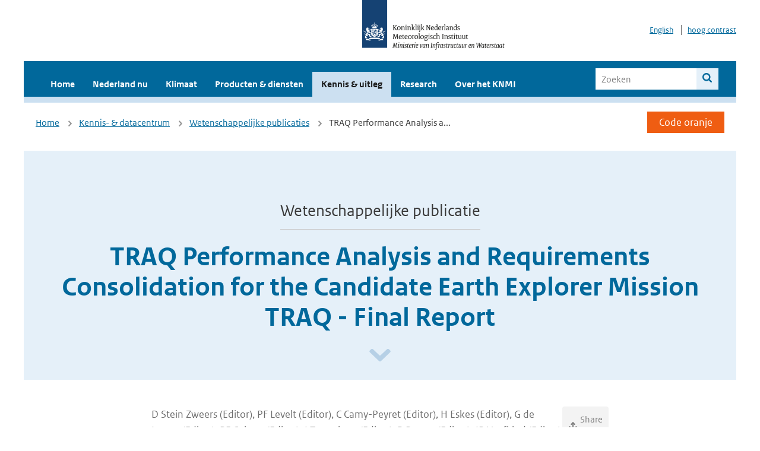

--- FILE ---
content_type: image/svg+xml
request_url: https://www.knmi.nl/assets/icons/share-41bad2d91bdd14af06e2cf8a848b5ba4f23136c9bb131edbcd35ffe578d18a1f.svg
body_size: 774
content:
<svg width="16" height="17" viewBox="0 0 16 17" fill="none" xmlns="http://www.w3.org/2000/svg">
<g id="share" clip-path="url(#clip0_2719_555)">
<path id="Vector" d="M2.6665 8.5V13.8333C2.6665 14.187 2.80698 14.5261 3.05703 14.7761C3.30708 15.0262 3.64622 15.1667 3.99984 15.1667H11.9998C12.3535 15.1667 12.6926 15.0262 12.9426 14.7761C13.1927 14.5261 13.3332 14.187 13.3332 13.8333V8.5" stroke="#7E7E7E" stroke-width="2" stroke-linecap="round" stroke-linejoin="round"/>
<path id="Vector_2" d="M10.6668 4.49992L8.00016 1.83325L5.3335 4.49992" stroke="#7E7E7E" stroke-width="2" stroke-linecap="round" stroke-linejoin="round"/>
<path id="Vector_3" d="M8 1.83325V10.4999" stroke="#7E7E7E" stroke-width="2" stroke-linecap="round" stroke-linejoin="round"/>
</g>
<defs>
<clipPath id="clip0_2719_555">
<rect width="16" height="16" fill="white" transform="translate(0 0.5)"/>
</clipPath>
</defs>
</svg>
